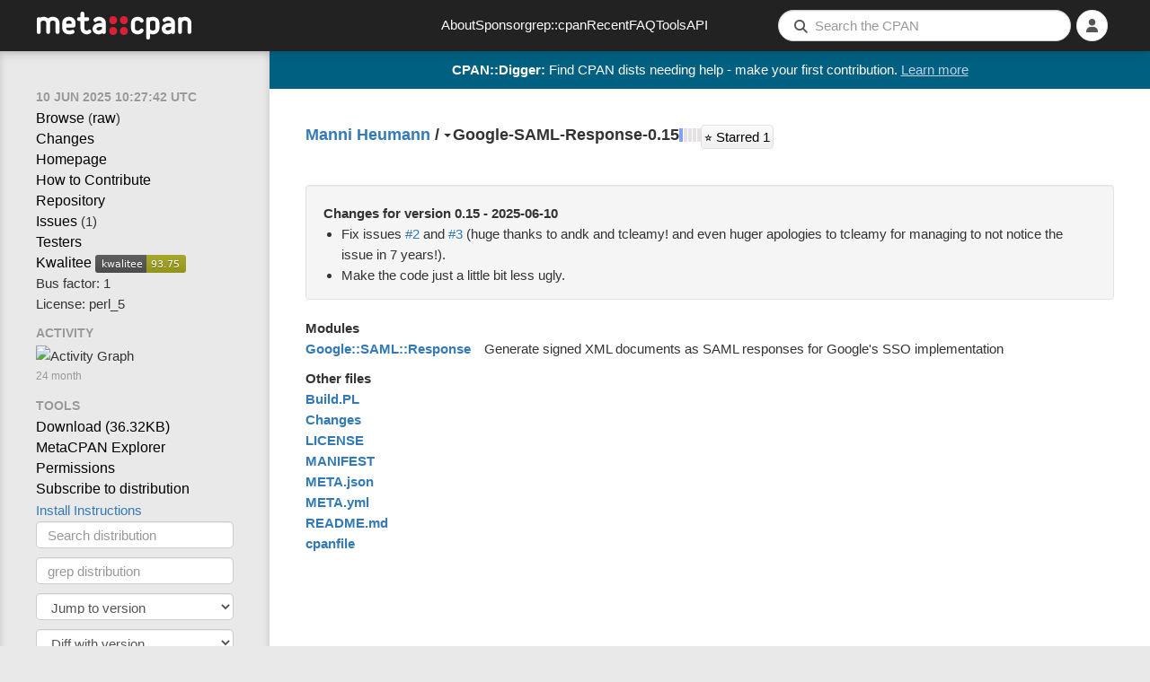

--- FILE ---
content_type: text/html; charset=utf-8
request_url: https://metacpan.org/dist/Google-SAML-Response
body_size: 5731
content:
<!DOCTYPE html>
<html lang="en-US">
    <head>
        <title>Google-SAML-Response-0.15 - Generate signed XML documents as SAML responses for Google&#39;s SSO implementation - metacpan.org</title>
        <link rel="preload" as="fetch" href="/account/login_status" crossorigin="anonymous" />
        <link href="/assets/style-FGCNR4YQ.css" rel="stylesheet" type="text/css">
        <script src="/assets/main-O4TIIKDT.js" type="module"></script>
        <link rel="alternate" type="application/rss+xml" title="Recent CPAN Uploads of Google-SAML-Response - MetaCPAN" href="/dist/Google-SAML-Response/releases.rss" />
        <link rel="canonical" href="https://metacpan.org/dist/Google-SAML-Response" />
        <meta name="description" content="Generate signed XML documents as SAML responses for Google&#39;s SSO implementation" />
        <meta name="viewport" content="width=device-width, initial-scale=1, maximum-scale=5">
        <link rel="shortcut icon" href="/static/icons/favicon.ico">
        <link rel="apple-touch-icon" sizes="152x152" href="/static/icons/apple-touch-icon.png">
        <link rel="search" href="/static/opensearch.xml" type="application/opensearchdescription+xml" title="MetaCPAN">
        <script async src="https://perl-ads.perlhacks.com/perl-ads.js"></script>
        <script async src="https://www.googletagmanager.com/gtag/js?id=G-6B2JCQSHJE"></script>
<meta property="og:site_name"   content="MetaCPAN" />
<meta name="twitter:site"       content="@metacpan" />
<meta property="og:type"        content="article" />
<meta name="twitter:card"       content="summary" />
<meta property="og:url"         content="https://metacpan.org/dist/Google-SAML-Response" />
<meta property="og:title"       content="Google-SAML-Response-0.15" />
<meta property="og:description" content="Generate signed XML documents as SAML responses for Google&#39;s SSO implementation" />
<meta property="og:image"       content="https://metacpan.org/static/images/dots.png" />
    </head>
    <body>
        <nav class="navbar navbar-default" role="navigation">
            <div class="header-logo-large hidden-xs">
              <a href="/" tabindex="0">
                <svg class="logo" aria-label="MetaCPAN">
                  <use class="logo" href="/static/images/metacpan-logo.svg#logo" />
                </svg>
              </a>
            </div>
            <div class="header-logo-icon visible-xs">
              <a href="/">
                <svg class="logo" aria-label="MetaCPAN">
                  <use class="logo" href="/static/images/metacpan-logo.svg#dots" />
                </svg>
              </a>
            </div>
            <ul class="nav navbar-nav menu-items hidden-xs hidden-sm">
              <li><a href="/about">About</a></li>
              <li><a href="/about/sponsors">Sponsor</a></li>
              <li><a href="https://grep.metacpan.org/">grep::cpan</a></li>
              <li><a href="/recent">Recent</a></li>
              <li><a href="/about/faq">FAQ</a></li>
              <li><a href="/tools">Tools</a></li>
              <li><a href="https://api.metacpan.org/">API</a></li>
            </ul>
            <ul class="nav navbar-nav navbar-right">
                <button type="button" class="searchbar-btn visible-xs visible-sm">
                    <i class="fa fa-search button-fa-icon"></i>
                </button>
                <form action="/search" class="searchbar-form visible-md visible-lg search-form form-horizontal">
                   <input type="hidden" name="size" id="metacpan_search-size" value="20">
                  <div class="form-group">
                      <div class="search-group">
                        <i class="fa fa-search"></i>
                        <input type="text" name="q" placeholder="Search the CPAN" size="41" autocorrect="off" autocapitalize="off" spellcheck="false" id="metacpan_search-input" class="form-control" value="">
                      </div>
                  </div>
                </form>
                    <li class="icon-slidepanel visible-xs visible-sm">
                      <button data-toggle="slidepanel" data-target=".slidepanel">
                        <span class="button-fa-icon">
                          <i class="fa fa-bars slidepanel-open"></i>
                          <i class="fa fa-times slidepanel-close"></i>
                        </span>
                      </button>
                    </li>
                <li class="dropdown login-dropdown show-logged-in">
                    <button type="button" class="dropdown-toggle" data-toggle="dropdown" aria-label="Account">
                      <i class="fa fa-user button-fa-icon logged-in-icon" aria-hidden="true"></i>
                      <i class="fas fa-chevron-down"></i>
                    </button>
                    <ul class="dropdown-menu">
                        <li><a href="/account/identities">Identities</a></li>
                        <li><a href="/account/profile">Profile</a></li>
                        <li><a href="/account/favorite/list">Favorites</a></li>
                        <li>
                            <a href="#" type="button" class="logout-button">
                              Logout
                            </a>
                        </li>
                    </ul>
                </li>
                <li class="dropdown login-dropdown show-logged-out">
                    <button type="button" class="dropdown-toggle" data-toggle="dropdown" aria-label="Login">
                      <i class="fa fa-user button-fa-icon avatar-placeholder" aria-hidden="true"></i>
                      <i class="fas fa-chevron-down"></i>
                    </button>
                    <ul class="dropdown-menu">
                        <li>
                            <a href="/login/github">
                                <i class="fab fa-github fa-fw"></i>
                                GitHub
                            </a>
                        </li>
                        <li>
                            <a href="/login/google">
                                <i class="fab fa-google fa-fw"></i>
                                Google
                            </a>
                        </li>
                    </ul>
                </li>
                <li class="dropdown login-dropdown hide-logged-in hide-logged-out">
                    <button>
                      <i class="fa fa-user button-fa-icon" aria-hidden="true"></i>
                    </button>
                </li>
            </ul>
        </nav>
        <div class="page-content ">
          <div id="perl-ad-target" class="top-notify-banner perl-ad-target">
          </div>
          <nav class="sidebar">
            <div class="slidepanel">
              <ul class="nav-list ">
    <li class="nav-header no-margin-top">
      <div class="ttip" data-toggle="tooltip" data-placement="bottom" title="The date that this version of Google-SAML-Response was released.">
        <span class="relatize">10 Jun 2025 10:27:42 UTC</span>
      </div>
    </li>
    <li><a href="/dist/Google-SAML-Response/source">Browse</a> (<a href="/dist/Google-SAML-Response/source?raw=1">raw</a>)</li>
    <li>
      <a data-keyboard-shortcut="g c" href="/dist/Google-SAML-Response/changes">Changes</a>
    </li>
    <li>
      <a rel="noopener nofollow" class="nopopup" href="https://github.com/mannih/Google-SAML-Response">Homepage</a>
    </li>
    <li>
      <a class="nopopup" href="/dist/Google-SAML-Response/contribute">How to Contribute</a>
    </li>
    <li>
        <a rel="noopener nofollow" data-keyboard-shortcut="g r" href="https://github.com/mannih/Google-SAML-Response">Repository</a>
    </li>
    <li>
      <a rel="noopener nofollow" data-keyboard-shortcut="g i" href="https://github.com/mannih/Google-SAML-Response/issues">Issues</a>
      (1)
    </li>
    <li>
      <a rel="noopener nofollow" href="https://fast2-matrix.cpantesters.org/?dist=Google-SAML-Response+0.15" title="Matrix">Testers</a>
    </li>
    <li>
      <a rel="noopener nofollow" href="http://cpants.cpanauthors.org/release/MANNI/Google-SAML-Response-0.15">Kwalitee</a>
      <img src="https://cpants.cpanauthors.org/release/MANNI/Google-SAML-Response-0.15.svg" alt="Kwalitee Score">
    </li>
    <li>
      <div class="ttip" data-toggle="tooltip" data-placement="bottom" title="The # people with an indexing permission on Google-SAML-Response who have released something to CPAN in the last 2 years (i.e. the # people likely able to release critical fixes in a timely manner)">
      Bus factor: 1
      </div>
    </li>
    <li>
      License: perl_5
    </li>
    <li class="nav-header">Activity</li>
    <li>
<div class="activity-graph">
    <img src="/dist/Google-SAML-Response/activity.svg?res=month" alt="Activity Graph"/>
    <div class="comment">24 month</div>
</div>
    </li>
    <li class="nav-header">Tools</li>
    <li>
      <a itemprop="downloadUrl" href="https://cpan.metacpan.org/authors/id/M/MA/MANNI/Google-SAML-Response-0.15.tar.gz">
      Download (<span itemprop="fileSize">36.32KB</span>)</a>
    </li>
    <li>
      <a href="https://explorer.metacpan.org/?url=%2Frelease%2FMANNI%2FGoogle-SAML-Response-0.15">
        MetaCPAN Explorer
      </a>
    </li>
    <li>
      <a href="/dist/Google-SAML-Response/permissions">
        Permissions
      </a>
    </li>
    <li>
      <a href="/dist/Google-SAML-Response/releases.rss">
        Subscribe to distribution
      </a>
    </li>
    <li>
      <button class="btn btn-link" data-toggle="modal" data-target="#metacpan_install-instructions-dialog">
        Install Instructions
      </button>
    </li>
    <li>
      <form action="/search">
        <input type="hidden" name="q" value="dist:Google-SAML-Response">
        <input type="search" name="q" placeholder="Search distribution" class="form-control tool-bar-form">
        <input type="submit" style="display: none">
      </form>
    </li>
    <li>
      <form action="https://grep.metacpan.org/search">
        <input type="hidden" name="qd" value="Google-SAML-Response">
        <input type="hidden" name="source" value="metacpan">
        <input type="search" name="q" placeholder="grep distribution" class="form-control tool-bar-form">
        <input type="submit" style="display: none">
     </form>
    </li>
    <li class="version-jump">
<select class="select-navigator form-control tool-bar-form">
  <option disabled selected>Jump to version</option>
<option
  disabled
  value="/release/MANNI/Google-SAML-Response-0.15"
>0.15
  (MANNI on 2025-06-10)</option>
<option
  
  value="/release/MANNI/Google-SAML-Response-0.14"
>0.14
  (MANNI on 2014-08-16)</option>
<optgroup label="BackPAN">'
<option
  
  value="/release/MANNI/Google-SAML-Response-0.13"
>0.13
  (MANNI on 2013-08-31)</option>
<option
  
  value="/release/MANNI/Google-SAML-Response-0.12"
>0.12
  (MANNI on 2012-04-21)</option>
<option
  
  value="/release/MANNI/Google-SAML-Response-0.11"
>0.11
  (MANNI on 2012-04-18)</option>
<option
  
  value="/release/MANNI/Google-SAML-Response-0.10"
>0.10
  (MANNI on 2010-08-07)</option>
<option
  
  value="/release/MANNI/Google-SAML-Response-0.09"
>0.09
  (MANNI on 2009-11-06)</option>
<option
  
  value="/release/MANNI/Google-SAML-Response-0.08"
>0.08
  (MANNI on 2009-08-17)</option>
<option
  
  value="/release/MANNI/Google-SAML-Response-0.07"
>0.07
  (MANNI on 2008-12-19)</option>
<option
  
  value="/release/MANNI/Google-SAML-Response-0.06"
>0.06
  (MANNI on 2008-12-18)</option>
<option
  
  value="/release/MANNI/Google-SAML-Response-0.05"
>0.05
  (MANNI on 2008-08-16)</option>
<option
  
  value="/release/MANNI/Google-SAML-Response-0.04"
>0.04
  (MANNI on 2008-07-29)</option>
<option
  
  value="/release/MANNI/Google-SAML-Response-0.03"
>0.03
  (MANNI on 2008-06-05)</option>
<option
  
  value="/release/MANNI/Google-SAML-Response-0.02"
>0.02
  (MANNI on 2008-06-05)</option>
<option
  
  value="/release/MANNI/Google-SAML-Response-0.01"
>0.01
  (MANNI on 2008-06-04)</option>
</optgroup>
</select>
    </li>
    <li class="version-diff">
<select class="select-navigator form-control tool-bar-form">
  <option disabled selected>Diff with version</option>
<option
  disabled
  value="/release/MANNI/Google-SAML-Response-0.15/diff/MANNI/Google-SAML-Response-0.15"
>0.15
  (MANNI on 2025-06-10)</option>
<option
  
  value="/release/MANNI/Google-SAML-Response-0.15/diff/MANNI/Google-SAML-Response-0.14"
>0.14
  (MANNI on 2014-08-16)</option>
<optgroup label="BackPAN">'
<option
  
  value="/release/MANNI/Google-SAML-Response-0.15/diff/MANNI/Google-SAML-Response-0.13"
>0.13
  (MANNI on 2013-08-31)</option>
<option
  
  value="/release/MANNI/Google-SAML-Response-0.15/diff/MANNI/Google-SAML-Response-0.12"
>0.12
  (MANNI on 2012-04-21)</option>
<option
  
  value="/release/MANNI/Google-SAML-Response-0.15/diff/MANNI/Google-SAML-Response-0.11"
>0.11
  (MANNI on 2012-04-18)</option>
<option
  
  value="/release/MANNI/Google-SAML-Response-0.15/diff/MANNI/Google-SAML-Response-0.10"
>0.10
  (MANNI on 2010-08-07)</option>
<option
  
  value="/release/MANNI/Google-SAML-Response-0.15/diff/MANNI/Google-SAML-Response-0.09"
>0.09
  (MANNI on 2009-11-06)</option>
<option
  
  value="/release/MANNI/Google-SAML-Response-0.15/diff/MANNI/Google-SAML-Response-0.08"
>0.08
  (MANNI on 2009-08-17)</option>
<option
  
  value="/release/MANNI/Google-SAML-Response-0.15/diff/MANNI/Google-SAML-Response-0.07"
>0.07
  (MANNI on 2008-12-19)</option>
<option
  
  value="/release/MANNI/Google-SAML-Response-0.15/diff/MANNI/Google-SAML-Response-0.06"
>0.06
  (MANNI on 2008-12-18)</option>
<option
  
  value="/release/MANNI/Google-SAML-Response-0.15/diff/MANNI/Google-SAML-Response-0.05"
>0.05
  (MANNI on 2008-08-16)</option>
<option
  
  value="/release/MANNI/Google-SAML-Response-0.15/diff/MANNI/Google-SAML-Response-0.04"
>0.04
  (MANNI on 2008-07-29)</option>
<option
  
  value="/release/MANNI/Google-SAML-Response-0.15/diff/MANNI/Google-SAML-Response-0.03"
>0.03
  (MANNI on 2008-06-05)</option>
<option
  
  value="/release/MANNI/Google-SAML-Response-0.15/diff/MANNI/Google-SAML-Response-0.02"
>0.02
  (MANNI on 2008-06-05)</option>
<option
  
  value="/release/MANNI/Google-SAML-Response-0.15/diff/MANNI/Google-SAML-Response-0.01"
>0.01
  (MANNI on 2008-06-04)</option>
</optgroup>
</select>
    </li>

    <li>
<ul class="dependencies">
  <li class="nav-header">Dependencies</li>
  <li><a href="/pod/Carp" title="Carp" class="ellipsis">Carp</a></li>
  <li><a href="/pod/Crypt::OpenSSL::Bignum" title="Crypt::OpenSSL::Bignum" class="ellipsis">Crypt::OpenSSL::Bignum</a></li>
  <li><a href="/pod/Crypt::OpenSSL::DSA" title="Crypt::OpenSSL::DSA" class="ellipsis">Crypt::OpenSSL::DSA</a></li>
  <li><a href="/pod/Crypt::OpenSSL::RSA" title="Crypt::OpenSSL::RSA" class="ellipsis">Crypt::OpenSSL::RSA</a></li>
  <li><a href="/pod/Date::Format" title="Date::Format" class="ellipsis">Date::Format</a></li>
  <li><a href="/pod/Digest::SHA" title="Digest::SHA" class="ellipsis">Digest::SHA</a></li>
  <li><a href="/pod/File::Which" title="File::Which" class="ellipsis">File::Which</a></li>
  <li><a href="/pod/Google::SAML::Request" title="Google::SAML::Request" class="ellipsis">Google::SAML::Request</a></li>
  <li><a href="/pod/HTML::Entities" title="HTML::Entities" class="ellipsis">HTML::Entities</a></li>
  <li><a href="/pod/Test::Exception" title="Test::Exception" class="ellipsis">Test::Exception</a></li>
  <li><a href="/pod/Test::Most" title="Test::Most" class="ellipsis">Test::Most</a></li>
  <li><a href="/pod/XML::CanonicalizeXML" title="XML::CanonicalizeXML" class="ellipsis">XML::CanonicalizeXML</a></li>
  <li>
    <hr>
  </li>
  <li>
    <a href="/dist/Google-SAML-Response/requires">Reverse dependencies</a>
  </li>
  <li>
    <a href="http://deps.cpantesters.org/?module=Google%3A%3ASAML%3A%3AResponse">CPAN Testers List</a>
  </li>
  <li>
    <a href="https://cpandeps.grinnz.com/?dist=Google-SAML-Response">Dependency graph</a>
  </li>
</ul>
    </li>
    <li class="nav-header">Permalinks</li>
    <li>
      <a href="/release/MANNI/Google-SAML-Response-0.15">This version</a>
    </li>
    <li>
      <a href="/dist/Google-SAML-Response">Latest version</a>
    </li>
    <li>
    </li>
    <li>
<div class="nav-header">Authored by: <a href="/author/MANNI" class="cpan-author">MANNI</a></div>
<div>
  <button class="contributors-show-button btn-link">and 3 contributors</button>
  <div id="metacpan_contributors" class="slide-out slide-out-hidden">
    <div>
      <ul>
        <li class="contributor"
          data-contrib-email="manni@5c52eb61-1380-4012-85c8-26fb47f1eac4"
        >
          <img class="gravatar" width="20" height="20" src="https://www.gravatar.com/avatar/d41d8cd98f00b204e9800998ecf8427e?d=identicon&amp;s=20" />
          manni
        </li>
        <li class="contributor"
          data-contrib-email="github@lxxi.org heumann@strato-rz.de"
        >
          <img class="gravatar" width="20" height="20" src="https://www.gravatar.com/avatar/d41d8cd98f00b204e9800998ecf8427e?d=identicon&amp;s=20" />
          Manni Heumann
        </li>
        <li class="contributor"
        >
          Manni Heumann (saml at lxxi dot org)
        </li>
      </ul>
    </div>
  </div>
</div>
    </li>
              </ul>
            </div>
          </nav>
          <div class="content-navigation">
<div class="breadcrumbs">
  <span>
    <a data-keyboard-shortcut="g a" rel="author" href="/author/MANNI" class="author-name">Manni Heumann</a>
  </span>
  <span>&nbsp;/&nbsp;</span>
  <div class="release dist-release status-latest maturity-released">
    <span class="dropdown"><b class="caret"></b></span>
<select class="select-navigator extend">
<option
  selected
  value="/release/MANNI/Google-SAML-Response-0.15"
>0.15
  (MANNI on 2025-06-10)</option>
<option
  
  value="/release/MANNI/Google-SAML-Response-0.14"
>0.14
  (MANNI on 2014-08-16)</option>
<optgroup label="BackPAN">'
<option
  
  value="/release/MANNI/Google-SAML-Response-0.13"
>0.13
  (MANNI on 2013-08-31)</option>
<option
  
  value="/release/MANNI/Google-SAML-Response-0.12"
>0.12
  (MANNI on 2012-04-21)</option>
<option
  
  value="/release/MANNI/Google-SAML-Response-0.11"
>0.11
  (MANNI on 2012-04-18)</option>
<option
  
  value="/release/MANNI/Google-SAML-Response-0.10"
>0.10
  (MANNI on 2010-08-07)</option>
<option
  
  value="/release/MANNI/Google-SAML-Response-0.09"
>0.09
  (MANNI on 2009-11-06)</option>
<option
  
  value="/release/MANNI/Google-SAML-Response-0.08"
>0.08
  (MANNI on 2009-08-17)</option>
<option
  
  value="/release/MANNI/Google-SAML-Response-0.07"
>0.07
  (MANNI on 2008-12-19)</option>
<option
  
  value="/release/MANNI/Google-SAML-Response-0.06"
>0.06
  (MANNI on 2008-12-18)</option>
<option
  
  value="/release/MANNI/Google-SAML-Response-0.05"
>0.05
  (MANNI on 2008-08-16)</option>
<option
  
  value="/release/MANNI/Google-SAML-Response-0.04"
>0.04
  (MANNI on 2008-07-29)</option>
<option
  
  value="/release/MANNI/Google-SAML-Response-0.03"
>0.03
  (MANNI on 2008-06-05)</option>
<option
  
  value="/release/MANNI/Google-SAML-Response-0.02"
>0.02
  (MANNI on 2008-06-05)</option>
<option
  
  value="/release/MANNI/Google-SAML-Response-0.01"
>0.01
  (MANNI on 2008-06-04)</option>
</optgroup>
</select>
    <span class="release-name">Google-SAML-Response-0.15</span>
  </div>
<span class="river-gauge-gauge">
  <svg width="24px"
       height="15px"
       version="1.1"
       xmlns="http://www.w3.org/2000/svg"
       xmlns:xlink="http://www.w3.org/1999/xlink">

    <g>
      <title>        River stage one &#10;
          • 1 direct dependent &#10;          • 1 total dependent
      </title>

      <rect x="0"  y="0" width="4" height="15" fill="#7ea3f2" />
      <rect x="5"  y="0" width="4" height="15" fill="#e4e2e2" />
      <rect x="10"  y="0" width="4" height="15" fill="#e4e2e2" />
      <rect x="15"  y="0" width="4" height="15" fill="#e4e2e2" />
      <rect x="20"  y="0" width="4" height="15" fill="#e4e2e2" />
    </g>
  </svg>

</span>
<div id="Google-SAML-Response-fav" class="show-logged-in">
<form action="/account/favorite/add" style="display: inline" method="POST">
    <input type="hidden" name="remove" value="0">
    <input type="hidden" name="release" value="Google-SAML-Response-0.15">
    <input type="hidden" name="author" value="MANNI">
    <input type="hidden" name="distribution" value="Google-SAML-Response">
    <button type="submit" class="favorite"><span></span> ++</button>
</form>
</div>
<div class="show-logged-out">
    <button class="fav-not-logged-in favorite"><span></span> ++</button>
</div>
  <div class="star-rating">
    <a href="https://github.com/mannih/Google-SAML-Response.git" target="_blank" class="btn btn-primary" title="View on GitHub">
      ⭐ Starred <span>1</span>
      <span class="sr-only">GitHub stars</span>
    </a>
  </div>
</div>
          </div>
          <main class="content">


<div id="metacpan_last-changes" class="well">
  <div class="changes-content">
    <h2 id="whatsnew">Changes for version 0.15 - 2025-06-10</h2>
    <div class="change-entries">
<ul>
  <li class=""><span class="change-entry">Fix issues <a href="https://github.com/mannih/Google-SAML-Response/issues/2">#2</a> and <a href="https://github.com/mannih/Google-SAML-Response/issues/3">#3</a> (huge thanks to andk and tcleamy! and even huger apologies to tcleamy for managing to not notice the issue in 7 years!).</span>
  </li>
  <li class=""><span class="change-entry">Make the code just a little bit less ugly.</span>
  </li>
</ul>
    </div>
  </div>
  <button class="changes-toggle btn-link">[ <span class="hide-more">Show less</span><span class="show-more">Show more</span> ]</button>
</div>


<div class="file-group release-modules">
  <h2 id="modules">Modules</h2>
  <div class="release-row">
    <div class="left">
<a href="/pod/Google::SAML::Response">Google::SAML::Response</a>    </div>
    <div class="right">
Generate signed XML documents as SAML responses for Google&#39;s SSO implementation    </div>
  </div>
</div>



<div class="file-group release-other-files">
  <h2 id="other">Other files</h2>
  <ul>
    <li>
<a href="/release/MANNI/Google-SAML-Response-0.15/source/Build.PL">Build.PL</a>    </li>
    <li>
<a href="/release/MANNI/Google-SAML-Response-0.15/source/Changes">Changes</a>    </li>
    <li>
<a href="/release/MANNI/Google-SAML-Response-0.15/source/LICENSE">LICENSE</a>    </li>
    <li>
<a href="/release/MANNI/Google-SAML-Response-0.15/source/MANIFEST">MANIFEST</a>    </li>
    <li>
<a href="/release/MANNI/Google-SAML-Response-0.15/source/META.json">META.json</a>    </li>
    <li>
<a href="/release/MANNI/Google-SAML-Response-0.15/source/META.yml">META.yml</a>    </li>
    <li>
<a href="/release/MANNI/Google-SAML-Response-0.15/source/README.md">README.md</a>    </li>
    <li>
<a href="/release/MANNI/Google-SAML-Response-0.15/source/cpanfile">cpanfile</a>    </li>
  </ul>
</div>


<div id="metacpan_install-instructions-dialog" class="modal fade">
  <div class="modal-dialog">
    <div class="modal-content">
      <div class="modal-header">
        <button type="button" class="close" data-dismiss="modal" aria-hidden="true">&times;</button>
        <h4 class="modal-title">Module Install Instructions</h4>
      </div>
      <div class="modal-body">
        <p>To install Google::SAML::Response, copy and paste the appropriate command in to your terminal.</p>
        <p><a href="/dist/App-cpanminus/view/bin/cpanm">cpanm</a></p>
        <pre><code>cpanm Google::SAML::Response</code></pre>
        <p><a href="/pod/CPAN">CPAN shell</a></p>
        <pre><code>perl -MCPAN -e shell
install Google::SAML::Response</code></pre>
        <p>For more information on module installation, please visit <a href="https://www.cpan.org/modules/INSTALL.html">the detailed CPAN module installation guide</a>.</p>
      </div>
      <div class="modal-footer">
        <a href="#" data-dismiss="modal" class="btn">Close</a>
      </div>
    </div>
  </div>
</div>
          </main>
          <div class="content-pagination">
          </div>
        </div>
        <footer class="footer">
          <div class="footer-container">
            <div class="footer-social">
              <div class="footer-link footer-logo">
                <a href="/">
                  <img src="/static/images/metacpan-logo.svg" alt="MetaCPAN" />
                </a>
              </div>
              <a class="footer-social-link" href="https://github.com/metacpan">
                <i class="fab fa-github-square"></i>
              </a>
              <a class="footer-social-link" href="https://fosstodon.org/@metacpan">
                <i class="fab fa-mastodon"></i>
              </a>
            </div>
            <div class="footer-links">
              <div class="footer-link">
                  <a href="/about">About</a>
              </div>
              <div class="footer-link">
                  <a href="/about/sponsors">Sponsor</a>
              </div>
              <div class="footer-link">
                  <a href="https://grep.metacpan.org">grep::cpan</a>
              </div>
              <div class="footer-link">
                  <a href="/recent">Recent</a>
              </div>
              <div class="footer-link">
                  <a href="/about/faq">FAQ</a>
              </div>
              <div class="footer-link">
                  <a href="/tools">Tools</a>
              </div>
              <div class="footer-link">
                  <a href="https://api.metacpan.org/">API</a>
              </div>
              <div class="footer-link">
                  <a href="https://www.perl.org/">Perl.org</a>
              </div>
            </div>
            <div class="footer-sponsors">
              <a class="footer-sponsor-link" target="_blank" href="https://www.bytemark.co.uk/" rel="noopener">
                <img class="footer-sponsor-bytemark" src="/static/images/sponsors/bytemark_logo.svg" alt="Bytemark logo">
              </a>
              <a class="footer-sponsor-link" target="_blank" href="https://www.liquidweb.com/" rel="noopener">
                <img class="footer-sponsor-liquidweb" src="/static/images/sponsors/liquidweb_logo.png" alt="liquidweb logo">
              </a>
              <a class="footer-sponsor-link" target="_blank" href="https://geocode.xyz" rel="noopener">
                <img class="footer-sponsor-geocode" src="/static/images/sponsors/geocodelogo.svg" alt="Geocode logo">
              </a>
              <a class="footer-sponsor-link" target="_blank" href="https://www.fastly.com/" rel="noopener">
                <img class="footer-sponsor-fastly" src="/static/images/sponsors/fastly_logo.svg" alt="Fastly logo">
              </a>
              <a class="footer-sponsor-link" target="_blank" href="https://opencagedata.com" rel="noopener">
                <img class="footer-sponsor-opencage" src="/static/images/sponsors/open-cage.svg" alt="OpenCage logo">
              </a>
              <!-- Added 2024-07-22 -->
              <a class="footer-sponsor-link" target="_blank" href="https://www.elastic.co/" rel="noopener">
                <img class="footer-sponsor-elastic" src="/static/images/sponsors/elastic.svg" alt="Elastic logo">
              </a>
              <!-- Added 2026-01-06 -->
              <a class="footer-sponsor-link" target="_blank" href="https://www.iban.com/" rel="noopener">
                <img class="footer-sponsor-iban" src="/static/images/sponsors/iban-logo.png" alt="IBAN logo">
              </a>
            </div>
          </div>
        </footer>
        <div class="modal fade" tabindex="-1" role="dialog" id="metacpan_keyboard-shortcuts">
          <div class="modal-dialog">
            <div class="modal-content">
              <div class="modal-header">
                <button type="button" class="close" data-dismiss="modal">&times;</button>
                <h4 class="modal-title">Keyboard Shortcuts</h4>
              </div>
              <div class="modal-body row">
<div class="col-md-6">
  <table class="table keyboard-shortcuts">
    <thead>
      <tr>
        <th></th>
        <th>Global</th>
      </tr>
    </thead>
    <tbody>
      <tr>
        <td class="keys">
          <kbd>s</kbd>
        </td>
        <td>Focus search bar</td>
      </tr>
      <tr>
        <td class="keys">
          <kbd>?</kbd>
        </td>
        <td>Bring up this help dialog</td>
      </tr>
    </tbody>
  </table>

  <table class="table keyboard-shortcuts">
    <thead>
      <tr>
        <th></th>
        <th>GitHub</th>
      </tr>
    </thead>
    <tbody>
      <tr>
        <td class="keys">
          <kbd>g</kbd> <kbd>p</kbd>
        </td>
        <td>Go to pull requests</td>
      </tr>
      <tr>
        <td class="keys">
          <kbd>g</kbd> <kbd>i</kbd>
        </td>
        <td>go to github issues (only if github is preferred repository)</td>
      </tr>
    </tbody>
  </table>
</div>

<div class="col-md-6">
  <table class="table keyboard-shortcuts">
    <thead>
      <tr>
        <th></th>
        <th>POD</th>
      </tr>
    </thead>
    <tbody>
      <tr>
        <td class="keys">
          <kbd>g</kbd> <kbd>a</kbd>
        </td>
        <td>Go to author</td>
      </tr>
      <tr>
        <td class="keys">
          <kbd>g</kbd> <kbd>c</kbd>
        </td>
        <td>Go to changes</td>
      </tr>
      <tr>
        <td class="keys">
          <kbd>g</kbd> <kbd>i</kbd>
        </td>
        <td>Go to issues</td>
      </tr>
      <tr>
        <td class="keys">
          <kbd>g</kbd> <kbd>d</kbd>
        </td>
        <td>Go to dist</td>
      </tr>
      <tr>
        <td class="keys">
          <kbd>g</kbd> <kbd>r</kbd>
        </td>
        <td>Go to repository/SCM</td>
      </tr>
      <tr>
        <td class="keys">
          <kbd>g</kbd> <kbd>s</kbd>
        </td>
        <td>Go to source</td>
      </tr>
      <tr>
        <td class="keys">
          <kbd>g</kbd> <kbd>b</kbd>
        </td>
        <td>Go to file browse</td>
      </tr>

    </tbody>
  </table>
</div>

<div class="col-md-12">
  <table class="table keyboard-shortcuts">
    <thead>
      <tr>
        <th></th>
        <th>Search terms</th>
      </tr>
    </thead>
    <tbody>
      <tr>
        <td><em>module:</em> (e.g. <a href="/search?q=module%3APlugin">module:Plugin</a>)</td>
      </tr>
      <tr>
        <td><em>distribution:</em> (e.g. <a href="/search?q=distribution%3ADancer+auth">distribution:Dancer auth</a>)</td>
      </tr>
      <tr>
        <td><em>author:</em> (e.g. <a href="/search?q=author%3ASONGMU+Redis">author:SONGMU Redis</a>)</td>
      </tr>
      <tr>
        <td><em>version:</em> (e.g. <a href="/search?q=version%3A1.00">version:1.00</a>)</td>
      </tr>
    </tbody>
  </table>
</div>
              </div>
              <div class="modal-footer"></div>
            </div>
          </div>
        </div>
    </body>
</html>


--- FILE ---
content_type: image/svg+xml
request_url: https://cpants.cpanauthors.org/release/MANNI/Google-SAML-Response-0.15.svg
body_size: 814
content:
<?xml version="1.0"?>
<svg xmlns="http://www.w3.org/2000/svg" width="101" height="20"><linearGradient id="smooth" y2="100%" x2="0"><stop stop-opacity=".1" stop-color="#bbb" offset="0"/><stop stop-opacity=".1" offset="1"/></linearGradient><clipPath id="round"><rect width="101" fill="#fff" rx="3" height="20"/></clipPath><g clip-path="url(#round)"><rect width="57" fill="#555" height="20"/><rect fill="#a4a61d" height="20" x="57" width="44"/><rect fill="url(#smooth)" height="20" width="101"/></g><g font-size="11" fill="#fff" font-family="DejaVu Sans,Verdana,Geneva,sans-serif" text-anchor="middle"><text fill="#010101" y="15" fill-opacity=".3" x="29.5">kwalitee</text><text x="29.5" y="14">kwalitee</text><text x="78" fill-opacity=".3" y="15" fill="#010101">93.75</text><text x="78" y="14">93.75</text></g></svg>
